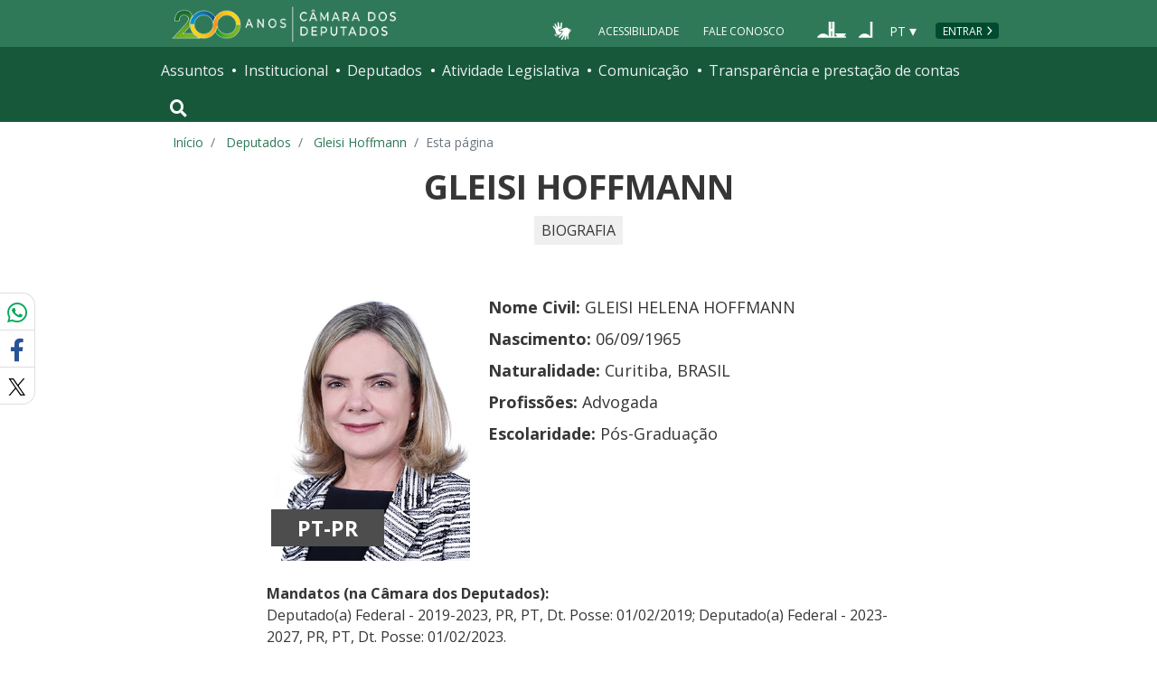

--- FILE ---
content_type: text/html; charset=utf-8
request_url: https://www.camara.leg.br/deputados/107283/biografia
body_size: 9280
content:
<!doctype html>
<!--[if lt IE 7]>      <html class="no-js lt-ie9 lt-ie8 lt-ie7" lang="pt-br"> <![endif]-->
<!--[if IE 7]>         <html class="no-js lt-ie9 lt-ie8" lang="pt-br"> <![endif]-->
<!--[if IE 8]>         <html class="no-js lt-ie9" lang="pt-br"> <![endif]-->
<!--[if gt IE 8]><!-->
<html class="no-js" lang="pt-br">
<!--<![endif]-->

<head>

  <meta charset="utf-8">
  <meta name="viewport" content="width=device-width, initial-scale=1, shrink-to-fit=no">
  <meta http-equiv="x-ua-compatible" content="ie=edge">
  <meta name="facebook-domain-verification" content="bxxobfdomarwwsu1tu7b9wv9oy0gw2" />
  
  <title>
      Biografia do(a) Deputado(a) Federal Gleisi Hoffmann - Portal da Câmara dos Deputados
  </title>
  <meta name="description" content="Página do(a) Deputado(a) Gleisi Hoffmann na Câmara dos Deputados">
  
  <meta name="msapplication-TileColor" content="#00a300">
  <meta name="msapplication-TileImage" content="https://www.camara.leg.br/tema/mstile-144x144.png">
  <meta name="theme-color" content="#009e49">
  
  
  <meta itemprop="name" content="Biografia do(a) Deputado(a) Federal Gleisi Hoffmann" />
  
  <meta itemprop="description" content="Página do(a) Deputado(a) Gleisi Hoffmann na Câmara dos Deputados" />
  
  <meta itemprop="image" content="https://www.camara.leg.br/internet/deputado/bandep/107283.jpgmaior.jpg" />
  
  <meta itemprop="url" content="https://www.camara.leg.br/deputados/107283/biografia" />
  <meta property="og:site_name" content="Portal da Câmara dos Deputados" />
  <meta property="fb:app_id" content="305358806340223" />
  
  <meta property="og:title" content="Biografia do(a) Deputado(a) Federal Gleisi Hoffmann" />
  
  <meta property="og:description" content="Página do(a) Deputado(a) Gleisi Hoffmann na Câmara dos Deputados">
  
  <meta property="og:url" content="https://www.camara.leg.br/deputados/107283/biografia" />
  
  <meta property="og:type" content="website" />
  
  <meta property="og:image:secure_url" content="https://www.camara.leg.br/internet/deputado/bandep/107283.jpgmaior.jpg" />
  
      <meta property="og:image" content="https://www.camara.leg.br/internet/deputado/bandep/107283.jpgmaior.jpg" />
  <meta name="twitter:card" content="summary" />
  
  <meta name="twitter:title" content="Biografia do(a) Deputado(a) Federal Gleisi Hoffmann" />
  
  <meta name="twitter:description" content="Página do(a) Deputado(a) Gleisi Hoffmann na Câmara dos Deputados" />
  
  <meta name="twitter:image" content="https://www.camara.leg.br/internet/deputado/bandep/107283.jpgmaior.jpg" />
  
  
  
  

  <link rel="apple-touch-icon" href="https://www.camara.leg.br/tema/apple-touch-icon.png">
  <link rel="apple-touch-icon" sizes="152x152" href="https://www.camara.leg.br/tema/apple-touch-icon-152x152.png">
  <link rel="apple-touch-icon" sizes="180x180" href="https://www.camara.leg.br/tema/apple-touch-icon-180x180.png">
  <link rel="apple-touch-icon-precomposed" href="https://www.camara.leg.br/tema/apple-touch-icon-precomposed.png">
  <link rel="apple-touch-icon-precomposed" sizes="152x152" href="https://www.camara.leg.br/tema/apple-touch-icon-152x152-precomposed.png">
  <link rel="apple-touch-icon-precomposed" sizes="180x180" href="https://www.camara.leg.br/tema/apple-touch-icon-180x180-precomposed.png">
  <link rel="icon" type="image/png" sizes="32x32" href="https://www.camara.leg.br/tema/favicon-32x32.png">
  <link rel="icon" type="image/png" sizes="16x16" href="https://www.camara.leg.br/tema/favicon-16x16.png">
  <link rel="manifest" href="https://www.camara.leg.br/tema/site.webmanifest">
  <link rel="mask-icon" href="https://www.camara.leg.br/tema/safari-pinned-tab.svg" color="#009e49">
  <link rel="stylesheet" rel="preload" as="style" href="https://www.camara.leg.br/tema/global/vendor-bundle.css">
  <link rel="stylesheet" rel="preload" as="style" href="https://www.camara.leg.br/tema/global/camara-custom.css">

        <link rel="stylesheet" href="https://www.camara.leg.br/tema/deputados/deputado.css">

  <style type="text/css">
    /* Regra geral para no-fouc */
    .js .u-no-fouc {
      visibility: hidden;
      opacity: 0
    }

    /* Elementos no-fouc que não podem ocupar espaço durante a carga da página */
    .js .u-no-fouc--no-size {
      display: none
    }
  </style>
  <script type="text/javascript">
    // Concatena a classe 'js' à tag html
    document.documentElement.className += ' js';
  </script>

</head>

<body>
  <div class="js-mmenu-container">
    <header class="l-cabecalho-portal" role="banner">
      <ul aria-label="Acesso direto" class="acesso-direto">
        <!-- Links para saltar diretamente para áreas importantes da página accesskey 2 = conteúdo e 3 = navegação -->
        <li><a class="acesso-direto__link" href="#main-content" accesskey="2">Ir ao conteúdo</a></li>
        <li><a class="acesso-direto__link" href="#main-nav" accesskey="3">Ir à navegação principal</a></li>
      </ul>
    
      <!--[if lte IE 9]>
        <p class="browserupgrade">Você está usando um navegador <strong>defasado</strong>. Por favor, <a href="https://browsehappy.com/">atualize seu navegador</a> para melhorar sua experiência e sua segurança.</p>
        <![endif]-->
    
      <div class="nav-top">
        <div class="container nav-top--container">
          <a href="https://www.camara.leg.br" class="logo-camara" accesskey="1"><span class="sr-only">Página inicial</span></a>
    
        <div class="nav-top__palacio">
    
        </div>
        
        <div class="nav-top__menu-superior">
          <ul aria-label="Ferramentas de apoio" class="links-apoio ">
              <li class="links-apoio__item links-apoio__item--acessibilidade"><a href="https://www2.camara.leg.br/acessibilidade/recursos-de-acessibilidade" accesskey="0">Acessibilidade</a></li>
              <li class="links-apoio__item links-apoio__item--faleconosco"><a href="https://www.camara.leg.br/fale-conosco" accesskey="9">Fale Conosco</a></li>
          </ul>
          <ul class="orgaos-parceiros" aria-label="Órgãos parceiros">
            <li class="orgaos-parceiros__item orgaos-parceiros__item--congresso"><a
                href="http://www.congressonacional.leg.br"><span>Congresso</span></a></li>
            <li class="orgaos-parceiros__item orgaos-parceiros__item--senado"><a
                href="http://www.senado.leg.br"><span>Senado</span></a></li>
          </ul>
    
          <div class="lista-idiomas">
              <button class="botao-idioma-topo" data-toggle="dropdown" aria-haspopup="true" aria-expanded="false" data-offset="4,0">
                  <span class="botao-idioma-topo__sigla">PT</span>
              </button>
          
              <ul class="dropdown-menu dropdown-menu-right l-lista-idiomas" aria-label="Idioma">
                  <li class="l-lista-idiomas__item">
                      <a href="https://www2.camara.leg.br/english" class="idioma-topo">
                          <span class="idioma-topo__bandeira idioma-topo__bandeira--ingles" aria-hidden="true"></span>
                          <span class="idioma-topo__nome">English</span>
                          <span class="idioma-topo__sigla">EN</span>
                      </a>
                  </li>
                  <li class="l-lista-idiomas__item">
                      <a href="https://www2.camara.leg.br/espanol" class="idioma-topo">
                          <span class="idioma-topo__bandeira idioma-topo__bandeira--espanhol" aria-hidden="true"></span>
                          <span class="idioma-topo__nome">Español</span>
                          <span class="idioma-topo__sigla">ES</span>            
                      </a>
                  </li>
              </ul>
          </div>
            <a href="https://www.camara.leg.br/login" class="btn nav-top__botao-entrar">Entrar</a>
        </div>
        </div>
      </div>
    
      <nav class="menu-global navbar navbar-expand-lg" role="navigation" aria-label="Navegação principal" id="menuglobal">
        <div class="container menu-global--container">
    
          <!-- icone menu -->
          <a href="#navbarportal" class="menu-global--btnmenu navbar-toggler"
            aria-label="Navegação principal - abrir/fechar">
            <span class="menu-global--icon"></span>
          </a>
    
          <!-- icone busca -->
          <button class="menu-global--btnsearch" type="button" data-toggle="collapse" data-target="#buscaportal"
            aria-controls="buscaportal" aria-expanded="false" aria-label="Toggle navigation">
            <span class="fa fa-search"></span>
          </button>
    
          <div class="js-mmenu u-no-fouc u-no-fouc--no-size" id="navbarportal">
            <ul aria-label="Navegação Principal" id="main-nav" class="">
                <li class="">
                  <span class="menu-global__item-temas" id="temas">Assuntos</span>
                  <ul class="" aria-labelledby="temas">
                      <li class=""><a href="https://www.camara.leg.br/assuntos/agropecuaria">Agropecuária</a></li>
                      <li class=""><a href="https://www.camara.leg.br/assuntos/cidades-e-transportes">Cidades e transportes</a></li>
                      <li class=""><a href="https://www.camara.leg.br/assuntos/ciencia-tecnologia-e-comunicacoes">Ciência, tecnologia e comunicações</a></li>
                      <li class=""><a href="https://www.camara.leg.br/assuntos/consumidor">Consumidor</a></li>
                      <li class=""><a href="https://www.camara.leg.br/assuntos/direitos-humanos">Direitos humanos</a></li>
                      <li class=""><a href="https://www.camara.leg.br/assuntos/economia">Economia</a></li>
                      <li class=""><a href="https://www.camara.leg.br/assuntos/educacao-cultura-e-esportes">Educação, cultura e esportes</a></li>
                      <li class=""><a href="https://www.camara.leg.br/assuntos/meio-ambiente-e-energia">Meio ambiente e energia</a></li>
                      <li class=""><a href="https://www.camara.leg.br/assuntos/politica-e-administracao-publica">Política e administração pública</a></li>
                      <li class=""><a href="https://www.camara.leg.br/assuntos/relacoes-exteriores">Relações exteriores</a></li>
                      <li class=""><a href="https://www.camara.leg.br/assuntos/saude">Saúde</a></li>
                      <li class=""><a href="https://www.camara.leg.br/assuntos/seguranca">Segurança</a></li>
                      <li class=""><a href="https://www.camara.leg.br/assuntos/trabalho-previdencia-e-assistencia">Trabalho, previdência e assistência</a></li>
                  </ul>
                </li>
                <li class="">
                  <span class="menu-global__item-institucional" id="institucional">Institucional</span>
                  <ul class="" aria-labelledby="institucional">
                      <li class=""><a href="https://www.camara.leg.br/agenda">Agenda</a></li>
                      <li class=""><a href="https://www2.camara.leg.br/transparencia/servicos-ao-cidadao">Serviços</a></li>
                      <li class=""><a href="https://www2.camara.leg.br/a-camara/estruturaadm/mesa/presidencia">Presidência</a></li>
                      <li class=""><a href="https://www.camara.leg.br/biblioteca-e-publicacoes/">Biblioteca e publicações</a></li>
                      <li class=""><a href="https://www.camara.leg.br/escola-da-camara/">Escola da Câmara</a></li>
                      <li class=""><a href="https://www.camara.leg.br/papel-e-estrutura/">Papel e estrutura</a></li>
                      <li class=""><a href="https://www.camara.leg.br/historia-e-arquivo/">História e arquivo</a></li>
                      <li class=""><a href="https://www2.camara.leg.br/a-camara/visiteacamara">Visite</a></li>
                  </ul>
                </li>
                <li class="">
                  <span class="menu-global__item-deputados" id="deputados">Deputados</span>
                  <ul class="" aria-labelledby="deputados">
                      <li class=""><a href="https://www.camara.leg.br/deputados/quem-sao">Quem são</a></li>
                      <li class=""><a href="https://www.camara.leg.br/deputados/liderancas-e-bancadas-partidarias">Lideranças e bancadas</a></li>
                      <li class=""><a href="https://www2.camara.leg.br/deputados/frentes-e-grupos-parlamentares">Frentes e grupos parlamentares</a></li>
                  </ul>
                </li>
                <li class="">
                  <span class="menu-global__item-atvlegislativa" id="atvlegislativa">Atividade Legislativa</span>
                  <ul class="" aria-labelledby="atvlegislativa">
                      <li class=""><a href="https://www.camara.leg.br/busca-portal/proposicoes/pesquisa-simplificada">Propostas legislativas</a></li>
                      <li class=""><a href="https://www.camara.leg.br/plenario">Plenário</a></li>
                      <li class=""><a href="https://www.camara.leg.br/comissoes">Comissões</a></li>
                      <li class=""><a href="https://www.camara.leg.br/sessoesereunioes">Sessões e reuniões</a></li>
                      <li class=""><a href="https://www2.camara.leg.br/atividade-legislativa/estudos-e-notas-tecnicas">Estudos legislativos</a></li>
                      <li class=""><a href="https://www2.camara.leg.br/atividade-legislativa/orcamento-da-uniao">Orçamento da União</a></li>
                      <li class=""><a href="https://www.camara.leg.br/legislacao">Legislação</a></li>
                      <li class=""><a href="https://www.camara.leg.br/entenda-o-processo-legislativo/">Entenda o processo legislativo</a></li>
                      <li class=""><a href="https://www2.camara.leg.br/atividade-legislativa/participe">Participe</a></li>
                  </ul>
                </li>
                <li class="">
                  <span class="menu-global__item-comunicacao" id="comunicacao">Comunicação</span>
                  <ul class="" aria-labelledby="comunicacao">
                      <li class=""><a href="https://www.camara.leg.br/noticias">Agência Câmara de Notícias</a></li>
                      <li class=""><a href="https://www.camara.leg.br/radio">Rádio Câmara</a></li>
                      <li class=""><a href="https://www.camara.leg.br/tv">TV Câmara</a></li>
                      <li class=""><a href="https://www.camara.leg.br/banco-imagens">Banco de Imagens</a></li>
                      <li class=""><a href="https://www.camara.leg.br/assessoria-de-imprensa">Assessoria de Imprensa</a></li>
                      <li class=""><a href="https://www.camara.leg.br/comprove">Comprove uma notícia</a></li>
                  </ul>
                </li>
                <li class="">
                  <span class="menu-global__item-transprestcontas" id="transprestcontas">Transparência e prestação de contas</span>
                  <ul class="" aria-labelledby="transprestcontas">
                      <li class=""><a href="https://www.camara.leg.br/transparencia/">Transparência</a></li>
                      <li class=""><a href="https://www2.camara.leg.br/transparencia/prestacao-de-contas">Prestação de contas</a></li>
                      <li class=""><a href="https://dadosabertos.camara.leg.br/">Dados abertos</a></li>
                  </ul>
                </li>
            </ul>
          </div>
    
          <div class="collapse box-search" id="buscaportal">
            <form role="search" accesskey="4" class="box-search__busca form-inline" method="get"
              action="https://www.camara.leg.br/busca-geral">
              <label for="termo-busca-geral" class="sr-only box-search__label">Pesquise no Portal da Câmara</label>
              <input class="form-control box-search__campo" type="search" name="termo" id="termo-busca-geral"
                placeholder="Buscar" aria-label="Search">
              <button class="btn sr-only box-search__botao" type="submit">Buscar</button>
              <!-- Colque aqui a estrutura de seu formulário de busca -->
            </form>
          </div>
        </div>
      </nav>
    
    </header>

    <main role="main" id="main-content">
      <!-- Os cabeçalhos devem aparecer nesta área -->
        <div class="container">
            <nav aria-label="Onde estou">
                <ol class="breadcrumb portal-breadcrumbs">
                    <li class="breadcrumb-item"><a href="/">Início</a></li>
                    <li class="breadcrumb-item">
                            <a href="https://www.camara.leg.br/deputados/quem-sao">
                        Deputados
                            </a>
                    </li>
                    <li class="breadcrumb-item">
                            <a href="https://www.camara.leg.br/deputados/107283">
                        Gleisi Hoffmann
                            </a>
                    </li>

                    <li class="breadcrumb-item active" aria-current="page">Esta página</li>
                </ol>
            </nav>
        </div>

        <div class="g-contexto-compartilhamento u-template-breadcrumbs
            
            ">
        </div>

        <div class="container container-blocos-deputado deputado-inativo">

            <section class="secao-conteudo">
                <div class="container container--pagina-interna">
                    <section class="identificacao-deputado" id="identificacao">
                        <div class="l-identificacao-row">
                            <div class="l-identificacao-foto">
                                <div class="foto-deputado">
                                    <img src="https://www.camara.leg.br/internet/deputado/bandep/107283.jpgmaior.jpg"
                                        onerror="this.src='https://www.camara.leg.br/tema/assets/images/foto-deputado-sem-foto-peq.png'" class="foto-deputado__imagem"
                                        alt="Foto do(a) deputado(a) Gleisi Hoffmann">
                                    <span class="foto-deputado__partido-estado">PT-PR</span>
                                </div>
                            </div>
                    
                            <div class="l-identificacao-nome">
                                    <h2 class="nome-deputado" id="nomedeputado">Gleisi Hoffmann</h2>
                            </div>
                    
                            <div class="l-identificacao-cargo">
                                <span class="cargo-periodo">Biografia</span>
                            </div>
                    
                            <div class="l-identificacao-info">
                                <ul class="informacoes-deputado" aria-labelledby="nomedeputado">
                                    <li><span>Nome Civil:</span> GLEISI HELENA HOFFMANN</li>
                                    <li><span>Nascimento:</span> 06/09/1965</li>
                                    
                                    <li><span>Naturalidade:</span> Curitiba, BRASIL</li>
                                    <li><span>Profissões:</span> Advogada</li>
                                    
                                    <li><span>Escolaridade:</span> Pós-Graduação</li>
                                </ul>
                            </div>
                        </div>
                    </section>                    <section class="biografia-detalhes-deputado">
                        <br/>
                            <strong>Mandatos (na Câmara dos Deputados):</strong>
                            <p> Deputado(a) Federal - 2019-2023, PR, PT, Dt. Posse: 01/02/2019; Deputado(a) Federal - 2023-2027, PR, PT, Dt. Posse: 01/02/2023.</p>
                    
                        <div class="bioOutros" tal:condition="python: dados['MOSTRAPROPOSICOES'] == 'S'">
                            <p>
                                <a href='https://www.camara.leg.br/busca-portal?contextoBusca=BuscaProposicoes&pagina=1&order=data&abaEspecifica=true&q=autores.ideCadastro%3A 107283'
                                title="Proposições de Autoria do Deputado">
                                <strong>Proposições de Autoria do Deputado</strong>
                                </a>
                            </p>
                            <p>
                                <a href="https://www.camara.leg.br/busca-portal?contextoBusca=BuscaProposicoes&pagina=1&order=data&abaEspecifica=true&q=autores.ideCadastro%3A 107283%20AND%20estados.descricao%3A%22Transformado%20em%20Norma%20Jur%C3%ADdica%22"
                                title="Proposições de Autoria do Deputado Transformadas em Norma Jurídica">
                                <strong>Proposições de Autoria do Deputado Transformadas em Norma Jurídica</strong>
                                </a>
                            </p>
                            <p>
                                <a href='https://www.camara.leg.br/busca-portal?contextoBusca=BuscaProposicoes&pagina=1&order=data&abaEspecifica=true&q=relatores.ideCadastro%3A107283'
                                title="Proposições Relatadas">
                                <strong>Proposições Relatadas pelo Deputado</strong>
                                </a>
                            </p>
                            <p>
                                <a href="https://www.camara.leg.br/busca-portal?contextoBusca=BuscaProposicoes&pagina=1&order=data&abaEspecifica=true&q=relatores.ideCadastro%3A 107283%20AND%20estados.descricao%3A%22Transformado%20em%20Norma%20Jur%C3%ADdica%22"
                                title="Proposições Relatadas Transformadas em Norma Jurídica">
                                <strong>Proposições Relatadas Transformadas em Norma Jurídica</strong>
                                </a>
                            </p>
                        </div>
                    
                    
                    
                            <strong>Licenças:</strong>
                            <p>Licenciou-se do mandato de Deputado(a) Federal, na Legislatura 2023-2027, para assumir o cargo de Ministra da Estado Chefe da Secretaria de Relações Institucionais da Presidência da República, a partir de 10 de Março de 2025. </p>
                    
                    
                    
                    
                    
                            <strong>Atividades Partidárias:</strong>
                            <p>Vice-Líder, PT, 14/02/2019 - 14/02/2019; Vice-Líder, PT, 27/02/2019 - 27/02/2019; Vice-Líder, PT, 19/03/2019 - 19/03/2019; Vice-Líder, PT, 04/04/2019 - 04/04/2019; Vice-Líder, PT, 09/04/2019 - 09/04/2019; Vice-Líder, PT, 16/04/2019 - 16/04/2019; Vice-Líder, PT, 17/04/2019 - 17/04/2019; Vice-Líder, PT, 23/04/2019 - 23/04/2019; Vice-Líder, PT, 28/05/2019 - 28/05/2019; Vice-Líder, PT, 12/06/2019 - 12/06/2019; Vice-Líder, PT, 13/06/2019 - 13/06/2019; Vice-Líder, Minoria na CD, 10/07/2019 - 10/07/2019; Vice-Líder, PT, 07/08/2019 - 07/08/2019; Vice-Líder, PT, 01/10/2019 - 01/10/2019; Vice-Líder, PT, 19/11/2019 - 19/11/2019; Vice-Líder, PT, 04/12/2019 - 04/12/2019; Vice-Líder, PT, 05/02/2020 - 05/02/2020; Vice-Líder, PT, 17/02/2020 - 17/02/2020; Vice-Líder, PT, 26/03/2020 - 01/02/2021; Vice-Líder, PT, 01/02/2021 - 12/05/2021; Vice-Líder, PT, 13/05/2021 - 16/06/2021; Vice-Líder, Minoria na CD, 19/05/2021 - 19/05/2021; Vice-Líder, PT, 16/06/2021 - 17/06/2021; Vice-Líder, PT, 17/06/2021 - 17/08/2021; Vice-Líder, PT, 17/08/2021 - 18/08/2021; Vice-Líder, PT, 18/08/2021 - 19/08/2021; Vice-Líder, PT, 23/08/2021 - 24/11/2021; Vice-Líder, PT, 24/11/2021 - 08/06/2022; Vice-Líder, PT, 09/06/2022 - 29/11/2022; Vice-Líder, PT, 29/11/2022 - 30/11/2022; Vice-Líder, PT, 01/12/2022 - 07/12/2022; Vice-Líder, PT, 07/12/2022 - 31/01/2023; Vice-Líder, Federação Brasil da Esperança - Fe Brasil, 25/04/2023 - 25/04/2023; Vice-Líder, Federação Brasil da Esperança - Fe Brasil, 26/04/2023 - 26/04/2023; Vice-Líder, Federação Brasil da Esperança - Fe Brasil, 02/05/2023 - 02/05/2023; Vice-Líder, Federação Brasil da Esperança - Fe Brasil, 03/05/2023 - 03/05/2023; Vice-Líder, Federação Brasil da Esperança - Fe Brasil, 03/05/2023 - 10/05/2023; Vice-Líder, Federação Brasil da Esperança - Fe Brasil, 16/05/2023 - 16/05/2023; Vice-Líder, Federação Brasil da Esperança - Fe Brasil, 23/05/2023 - 23/05/2023; Vice-Líder, Federação Brasil da Esperança - Fe Brasil, 30/05/2023 - 30/05/2023; Vice-Líder, Maioria na CD, 30/05/2023 - 15/05/2024; Vice-Líder, Federação Brasil da Esperança - Fe Brasil, 05/09/2023 - 05/09/2023; Vice-Líder, Federação Brasil da Esperança - Fe Brasil, 14/09/2023 - 15/09/2023; Vice-Líder, Federação Brasil da Esperança - Fe Brasil, 20/09/2023 - 26/09/2023; Vice-Líder, Federação Brasil da Esperança - Fe Brasil, 11/06/2024 - 11/06/2024; Vice-Líder, Federação Brasil da Esperança - Fe Brasil, 18/12/2024 - 01/02/2025.</p>
                    
                            <strong>Atividades Parlamentares:</strong>
                            <p> <br />CÂMARA DOS DEPUTADOS - 57ª Legislatura: <br /> <br />SECRETARIA: <br />SECRETARIA DA MULHER: Titular, 04/05/2023 - 10/03/2025,  <br />COMISSÃO PERMANENTE: <br />Comissão de Finanças e Tributação - CFT: Suplente, 15/03/2023 - 04/02/2024, Comissão de Constituição e Justiça e de Cidadania - CCJC: Suplente, 29/03/2023 - 19/10/2023, 06/03/2024 - 10/09/2024, Comissão de Finanças e Tributação - CFT: Suplente, 06/03/2024 - 31/01/2025, Comissão de Constituição e Justiça e de Cidadania - CCJC: Suplente, 11/09/2024 - 31/01/2025,  <br />COMISSÃO ESPECIAL: <br />PEC 009/23 - Cota Mínima de Recursos dos Partidos: Suplente, 14/09/2023 - 07/02/2024, 07/02/2024 - 22/08/2024,  <br />COMISSÃO PARLAMENTAR DE INQUÉRITO: <br />CPI - Movimento dos Trabalhadores sem Terra (MST): Suplente, 17/05/2023 - 11/07/2023, 13/07/2023 - 26/09/2023,  <br /> <br />CÂMARA DOS DEPUTADOS - 56ª Legislatura: <br /> <br />SECRETARIA: <br />SECRETARIA DA MULHER: Titular, 02/05/2022 - 20/06/2022, 20/06/2022 - 31/01/2023,  <br />COMISSÃO PERMANENTE: <br />Comissão de Constituição e Justiça e de Cidadania - CCJC: Suplente, 17/04/2019 - 17/04/2019, 23/04/2019 - 15/05/2019, Comissão de Finanças e Tributação - CFT: Suplente, 10/03/2021 - 02/02/2022, Comissão de Constituição e Justiça e de Cidadania - CCJC: Suplente, 27/04/2022 - 31/01/2023, Comissão de Finanças e Tributação - CFT: Suplente, 27/04/2022 - 31/01/2023, Titular, 13/03/2019 - 09/04/2019, Comissão de Defesa dos Direitos da Mulher - CMULHER: Titular, 13/03/2019 - 03/02/2020, Comissão de Constituição e Justiça e de Cidadania - CCJC: Titular, 09/04/2019 - 10/04/2019, Comissão de Finanças e Tributação - CFT: Titular, 10/04/2019 - 03/02/2020, Comissão de Constituição e Justiça e de Cidadania - CCJC: Titular, 10/03/2021 - 02/02/2022,  <br />COMISSÃO ESPECIAL: <br />PEC 006/19 - Previdência Social: Titular, 24/04/2019 - 08/08/2019, PEC 125/11 - Veda Eleições Próximas a Feriados: Titular, 03/05/2021 - 17/08/2021, PEC 018/21 - Aplicação Recursos Candidatura Feminina: Titular, 14/12/2021 - 30/03/2022,  <br />COMISSÃO EXTERNA: <br />Eleições na Venezuela: Titular, 23/11/2020 - 07/12/2020. <br /></p>
                    
                            <strong>Mandatos Externos:</strong>
                            <p>Senador(a), PR, Partido: PT, Período: 2011 a 2018.</p>
                    
                            <strong>Atividades Profissionais e Cargos Públicos:</strong>
                            <p>Secretária Executiva de Gestão Financeira, Governo do Estado, Campo Grande, MS, 2000 - 2000; Secretária Estadual , Secretaria Extraordinária de Reestruturação e Ajuste, Campo Grande, MS, 2001 - 2001; Secretária Municipal de Gestão Pública, Prefeitura Municipal, Londrina, PR, 2001 - 2001; Diretora Financeira, Itaipu Binacional, Curitiba, PR, 2003 - 2003; Ministra Chefe da Casa Civil, Presidência da República, Brasília, DF, 2011 - 2011; Ministra de Estado, Secretaria das Relações Institucionais, Brasília, DF, 2025.</p>
                    
                    
                        <strong>Estudos e Cursos Diversos:</strong>
                        <p>Bacharel em Direito, Faculdade de Direito de Curitiba, Curitiba, PR, 1988 - 1992; Orçamento Público, Associação Brasileira de Orçamento Público, Curitiba, PR, 1997 - 1997; MBA em Gestão de Organizações Públicas, Universidade Federal de Mato Grosso do Sul - UFMS, Campo Grande, MS, 1999 - 2002; Finanças Públicas e Programação Financeira, Instituto do Fundo Monetário Internacional, Brasília, DF, 2000 - 2000.</p>
                    
                    
                    </section>                </div>
            </section>
        </div>

    </main>


    <div class="user-feedback">
    
        <div class="user-feedback__trigger">
            <a class="button button--normal-case" href="#user-feedback-form" data-toggle="modal">
                <span class="btn__icon icon-loadspeaker" aria-hidden="true"></span>
                comunicar erro ou fazer sugestão
            </a>
        </div>
        <div class="user-feedback__modal">
            <div id="user-feedback-form" class="modal fade" tabindex="-1" role="dialog" aria-hidden="true" aria-labelledby="user-feedback-form-heading">
                <div class="modal-dialog modal-user-feedback__dialog" role="document">
                    <div class="modal-content modal-user-feedback__content">
    
                        <div class="modal-header modal-user-feedback__header">
                            <h2 id="user-feedback-form-heading" class="modal-user-feedback__heading">Comunicar erro ou fazer sugestão</h2>
                            <button type="button" class="close modal-user-feedback__close" data-dismiss="modal" aria-label="Fechar">
                                <span aria-hidden="true">&times;</span>
                            </button>
                        </div>
    
                        <div class="modal-body modal-user-feedback__body">
                            <p>
                                Use esse formulário para comunicar erros ou fazer sugestões sobre o novo portal da Câmara dos Deputados.
                                Para qualquer outro assunto, utilize o <a href="http://camara.custhelp.com/">Fale Conosco</a>.
                            </p>
                            <div id="mensagemErroFeedback" class="alert alert-danger alert-dismissible" style="display: none;" role="alert">
                                <span id="textoMensagemErroFeedback">Mensagem</span>
                                <button type="button" class="close" data-dismiss="alert" aria-label="Close">
                                    <span aria-hidden="true">&times;</span>
                                </button>
                            </div>
                            <form id="feedback">
                                <div class="form-group">
                                    <label for="feedbackEmail">Seu e-mail</label>
                                    <input type="email" class="form-control" id="feedbackEmail" placeholder="Informe seu endereço de e-mail" required="required">
                                </div>
                                <div class="form-group">
                                    <label for="feedbackContent">Descrição do erro ou sugestão (máximo de 500 caracteres).</label>
                                    <textarea rows="6" class="form-control" id="feedbackContent" required="required" maxlength="500"></textarea>
                                </div>
                                <button id="btnEnviarSugestaoOuErro" type="submit" class="button">Enviar</button>
                                <button type="reset" class="button button--secondary" data-dismiss="modal">Cancelar</button>
                            </form>
    
                        </div>
                    </div>
                </div>
            </div>
        </div>
        
            <div class="user-feedback__modal user-feedback__modal--finish">
                <div id="user-feedback-finish" class="modal fade" tabindex="-1" role="dialog" aria-hidden="true" aria-labelledby="user-feedback-finish-heading">
                    <div class="modal-dialog modal-user-feedback__dialog" role="document">
                        <div class="modal-content modal-user-feedback__content">
        
                            <div class="modal-header modal-user-feedback__header">
                                <span id="user-feedback-finish-heading" class="modal-user-feedback__heading">Mensagem enviada</span>
                                <button type="button" class="close modal-user-feedback__close" data-dismiss="modal" aria-label="Fechar">
                                    <span aria-hidden="true">&times;</span>
                                </button>
                            </div>
        
                            <div class="modal-body modal-user-feedback__body">
                                <p>Sua mensagem foi enviada.</p>
                                <button type="button" class="button" data-dismiss="modal">Fechar</button>
        
                            </div>
                        </div>
                    </div>
                </div>
            </div>
        
    </div><footer role="contentinfo" class="rodape-portal">
    
        <!-- Coloque aqui o endereço e demais informações de assinatura -->
        <address class="rodape-portal-info">
            <div class="container">
    
                <div class="rodape-portal-info__nome">
                    <p>
                        <strong id="legislaturaRodape"></strong>
                    </p>
                </div>
    
                <div class="l-rodape-info">
                    <div class="l-rodape-info__local rodape-portal-info__texto">
                        <span class="rodape-info">Câmara dos Deputados - Palácio do Congresso Nacional - Praça dos Três
                            Poderes</span>
                        <span class="rodape-info">Brasília - DF - Brasil - CEP 70160-900</span>
                        <span class="rodape-info"><span class="rodape-info__destaque">CNPJ:</span> 00.530.352/0001-59</span>
                    </div>
    
                    <div class="l-rodape-info__telefones rodape-portal-info__texto">
                        <ul class="list-unstyled" aria-label="Número para contato e horário de atendimento">
                            <li><span class="rodape-info__destaque">Disque-Câmara:</span>
                                <a href="tel:0800-0-619-619">0800-0-619-619</a>, das 8h às 20h
                            </li>
                            <li><span class="rodape-info__destaque">Atendimento por WhatsApp:</span>
                                <a href="https://wa.me//556132160000?text">(61) 3216-0000</a>, das 8h às 19h
                            </li>
                            <li><span class="rodape-info__destaque">Atendimento presencial:</span> das 9h às 19h</li>
                        </ul>
                    </div>
                </div>
    
            </div>
        </address>
        <!-- Coloque aqui a lista de redes sociais da Câmara -->
        <div class="rodape-portal-links rodape-portal-links--redes-sociais">
            <div class="container">
                <ul class="rodape-portal-links__lista" aria-label="Câmara nas redes sociais">
                    <li class="rodape-portal-links__item">
                        <a href="https://whatsapp.com/channel/0029Va2fexI3gvWgfMs6Fv31" class="rodape-portal-links__link">
                            <span class="g-social-icon-outline g-social-icon-outline--whatsapp" aria-hidden="true"></span>
                            <span class="sr-only">Whatsapp</span>
                        </a>
                    </li>
    
                    <li class="rodape-portal-links__item">
                        <a href="https://t.me/CamaradosDeputados" class="rodape-portal-links__link">
                            <span class="g-social-icon-outline g-social-icon-outline--telegram" aria-hidden="true"></span>
                            <span class="sr-only">Telegram</span>
                        </a>
                    </li>
    
                    <li class="rodape-portal-links__item">
                        <a href="https://www.facebook.com/camaradeputados" class="rodape-portal-links__link">
                            <span class="g-social-icon-outline g-social-icon-outline--facebook" aria-hidden="true"></span>
                            <span class="sr-only">Facebook</span>
                        </a>
                    </li>
    
                    <li class="rodape-portal-links__item">
                        <a href="https://twitter.com/camaradeputados" class="rodape-portal-links__link">
                            <span class="g-social-icon-outline g-social-icon-outline--twitter" aria-hidden="true"></span>
                            <span class="sr-only">X</span>
                        </a>
                    </li>
    
                    <li class="rodape-portal-links__item">
                        <a href="https://www.youtube.com/channel/UC-ZkSRh-7UEuwXJQ9UMCFJA"
                            class="rodape-portal-links__link">
                            <span class="g-social-icon-outline g-social-icon-outline--youtube" aria-hidden="true"></span>
                            <span class="sr-only">Youtube</span>
                        </a>
                    </li>
    
                    <li class="rodape-portal-links__item">
                        <a href="https://tiktok.com/@camaradosdeputados" class="rodape-portal-links__link">
                            <span class="g-social-icon-outline g-social-icon-outline--tiktok" aria-hidden="true"></span>
                            <span class="sr-only">Tiktok</span>
                        </a>
                    </li>
    
                    <li class="rodape-portal-links__item">
                        <a href="https://www.instagram.com/camaradosdeputados" class="rodape-portal-links__link">
                            <span class="g-social-icon-outline g-social-icon-outline--instagram" aria-hidden="true"></span>
                            <span class="sr-only">Instagram</span>
                        </a>
                    </li>
                </ul>
            </div>
        </div>
        <!-- Coloque aqui a lista de links de apoio do rodapé -->
        <div class="rodape-portal-links rodape-portal-links--apoio">
            <div class="container">
                <ul class="rodape-portal-links__lista" aria-label="Links de apoio">
                    <li class="rodape-portal-links__item">
                        <a href="https://www2.camara.leg.br/sobre-o-portal" class="rodape-portal-links__link">Sobre o
                            Portal</a>
                    </li>
    
                    <li class="rodape-portal-links__item">
                        <a href="https://www2.camara.leg.br/termo-de-uso-e-politica-de-privacidade"
                            class="rodape-portal-links__link">Termos de Uso</a>
                    </li>
    
                    <li class="rodape-portal-links__item">
                        <a href="https://www2.camara.leg.br/aplicativos/" class="rodape-portal-links__link">Aplicativos</a>
                    </li>
    
                    <li class="rodape-portal-links__item">
                        <a href="https://www.camara.leg.br/extranet" class="rodape-portal-links__link">Extranet</a>
                    </li>
                </ul>
            </div>
        </div>
    </footer>
    
    <script>
        //Google Tag Manager
        (function (w, d, s, l, i) {
            w[l] = w[l] || []; w[l].push({
                'gtm.start':
                    new Date().getTime(), event: 'gtm.js'
            }); var f = d.getElementsByTagName(s)[0],
                j = d.createElement(s), dl = l != 'dataLayer' ? '&l=' + l : ''; j.async = true; j.src =
                    'https://www.googletagmanager.com/gtm.js?id=' + i + dl; f.parentNode.insertBefore(j, f);
        })(window, document, 'script', 'dataLayer', 'GTM-T3NRZN7V');
        //End Google Tag Manager
    
        function numeroLegislatura(data) {
            data.setDate(data.getDate() - 31);
            return Math.floor((data.getFullYear() - 1795) / 4);
        }
    
        function numeroSessaoLegislativa(data) {
            data.setDate(data.getDate() - 1);
            return ((data.getFullYear() - 1795) % 4) + 1;
        }
    
        const hoje = new Date();
        document.getElementById("legislaturaRodape").innerHTML = `${numeroLegislatura(hoje)}ª Legislatura - ${numeroSessaoLegislativa(hoje)}ª Sessão Legislativa Ordinária`
    
    </script>
    
    <script src="https://www.camara.leg.br/tema/global/vendor-bundle.js"></script>
    <script src="https://www.camara.leg.br/tema/global/camara-bundle.js"></script>

    <script>
      /*
       * Tratamento do problema do Flash Of Unstyled Content - FOUC
       * Usa uma função imediatamente invocada para não poluir o namespace global.
       * Há muito javascript aqui sem jQuery; tem que ser assim para maior robustez na solução.
       * É preciso ter o cuidado de escrever código o mais compatível possível.
       */
      (function () {

        var isJQueryLoaded;

        // Remove a classe informada de todos os elementos que a possuam
        function removeClass(className) {

          var elements,
            test;

          // Cria uma expressão regular usando o nome da classe
          test = new RegExp('(?:^|\\s)' + className + '(?!\\S)', 'g');
          // Obtém uma HTMLCollection (live) com os elementos que possuem a classe
          elements = document.getElementsByClassName(className);
          // Enquanto houver elementos na coleção, remove a classe
          while (elements.length > 0) {
            elements[0].className = elements[0].className.replace(test, '');
          }
        }

        // Teste para ver se o jQuery pôde ser carregado.
        try {
          // Se $ tiver sido definido, avalia como true.
          // Se não tiver sido definido, provoca uma exceção.
          isJQueryLoaded = ($ !== undefined);
        } catch (e) {
          isJQueryLoaded = false;
        }

        if (isJQueryLoaded) {
          // Se o jQuery tiver sido carregado, remove as classes no-fouc quando no document.ready
          $(function () {
            $('.u-no-fouc').removeClass('u-no-fouc u-no-fouc--no-size');
          });
        } else {
          // Se o jQuery não tiver sido carregado,
          // não espera mais nada e remove as classes no-fouc imediatamente.
          // Aqui, sem depender de qualquer biblioteca externa.
          removeClass('u-no-fouc');
          removeClass('u-no-fouc--no-size');
        }
      })();
    </script>
  </div>
  <script defer src="https://vlibras.gov.br/app/vlibras-plugin.js"></script>
  <script defer src="https://www.camara.leg.br/tema/assets/vlibras-init.js"></script></body>

</html>

--- FILE ---
content_type: text/css; charset=UTF-8
request_url: https://www.camara.leg.br/tema/deputados/deputado.css
body_size: 7560
content:
.veja-mais{text-align:right}@media (min-width:992px){.deputado-inativo{margin:auto;max-width:740px}}.container-blocos-deputado{display:flex;flex-direction:column;margin-top:1rem;padding-left:0;padding-right:0}.sem-conteudo-lateral{justify-content:center!important;margin-top:2.5rem}.sem-conteudo-lateral .l-grid__item:last-child{display:none}.container--flex-deputado{display:flex;flex-direction:column}.atividades-deputado{order:1}.atividades-deputado .titulo-secao{padding-top:0}.atuacao-deputado{order:2}.cargos-deputado{order:3}.emendas-deputado{order:4}.noticias-deputado{order:5}.gastos-deputado{order:6}.recursos-deputado{order:7}.outros-itens-deputado{order:8}@media (min-width:1350px){.l-grid__item--coluna-direita{padding-left:1.604375rem}}.l-grid__item--coluna-esquerda{margin-top:2.5rem}@media (min-width:1350px){.l-grid__item--coluna-esquerda{margin-top:2.5rem;padding-right:7rem}}.titulo-interno{border-top:2px solid #d6d6d6;font-size:1.25rem;font-weight:700;line-height:1.5;margin-bottom:2rem;margin-top:3rem;padding-top:3rem;text-transform:uppercase}@media (min-width:768px){.titulo-interno{font-size:1.4375rem}}.titulo-interno .titulo-interno__ano{background-color:#f7ce03;color:#363536;padding:0 .5rem}.titulo-interno__atuacao{margin-top:1.5rem;padding-top:1.5rem}@media (min-width:768px){.titulo-interno__atuacao{margin-top:1.5rem}}.titulo-interno__cargos{border-top:1px solid #d6d6d6;margin-top:0;padding-bottom:1rem;padding-top:1.5rem}@media (min-width:768px){.titulo-interno__cargos{margin-top:0;padding-top:1.5rem}}.titulo-interno__emendas{margin-top:0;padding-top:1.5rem}@media (min-width:768px){.titulo-interno__emendas{margin-bottom:1.5rem;margin-top:0}}.titulo-interno__gastos{border-top:1px solid #d6d6d6;margin-top:1.5rem;padding-top:1.5rem}@media (min-width:768px){.l-identificacao-row{display:flex;flex-wrap:wrap;margin:0}.l-identificacao-cargo,.l-identificacao-foto,.l-identificacao-info,.l-identificacao-links,.l-identificacao-nome{min-height:1px;padding-left:15px;padding-right:15px;position:relative;width:100%}.l-identificacao-foto{flex:0 0 33.33333%;margin-top:2rem;max-width:33.33333%}}@media (min-width:768px) and (min-width:992px){.l-identificacao-foto{margin-top:0}}@media (min-width:768px){.l-identificacao-cargo{padding-left:0;padding-right:0}.l-identificacao-info{flex:0 0 66.66667%;margin-top:2rem;max-width:66.66667%}}@media (min-width:768px) and (min-width:768px){.l-identificacao-info{margin-top:1rem}}@media (min-width:768px) and (min-width:992px){.l-identificacao-info{margin-top:0;padding:0}}@media (min-width:768px){.deputado-foto-grande .l-identificacao-foto,.deputado-foto-grande .l-identificacao-info{flex:0 0 100%;max-width:100%}.l-identificacao-bloco{margin-bottom:2rem;min-height:1px;padding:1rem 1rem 2.5rem;position:relative;width:100%}}@media (min-width:992px){.l-identificacao-bloco{padding-top:2.5rem}.l-grid__item--info-links{align-content:space-between;display:flex;flex-wrap:wrap}}.l-identificacao-cargo{text-align:center}@media (min-width:768px){.deputado-inativo .l-identificacao-nome{order:1}.deputado-inativo .l-identificacao-cargo{order:2}.deputado-inativo .l-identificacao-foto{order:3}.deputado-inativo .l-identificacao-info{order:4}.deputado-inativo .l-identificacao-links{order:5}}.foto-deputado{display:inline-block;left:50%;margin:2rem 0 0;position:relative;transform:translateX(-50%)}@media (min-width:768px){.foto-deputado{margin:0}}.deputado-foto-grande .foto-deputado{display:block;height:50vw;left:0;margin-left:-15px;margin-right:-15px;overflow:hidden;right:0;transform:none}@media (min-width:576px){.deputado-foto-grande .foto-deputado{height:270px}}@media (min-width:768px){.deputado-foto-grande .foto-deputado{height:345px}}@media (min-width:992px){.deputado-foto-grande .foto-deputado{height:225px}}@media (min-width:1350px){.deputado-foto-grande .foto-deputado{height:312px}}.foto-deputado__imagem{height:294px;width:220px}.deputado-foto-grande .foto-deputado__imagem{height:auto;width:100%}.foto-deputado__partido-estado{background-color:#4d4d4d;bottom:1rem;color:#fff;font-weight:700;left:0;padding:.5rem 1rem;position:absolute}@media (min-width:768px){.foto-deputado__partido-estado{font-size:1.4375rem;padding:.2rem 1.8rem}}@media (min-width:576px){.deputado-foto-grande .foto-deputado__partido-estado{left:0}}@media (min-width:768px){.deputado-foto-grande .foto-deputado__partido-estado{font-size:1.875rem}}.autodeclaracao{background-color:#fff;background-image:url(/tema/assets/images/icone-quote.png);background-position:.8rem .5rem;background-repeat:no-repeat;background-size:1.5rem;line-height:1.4;margin:0 -15px;padding:1rem 1rem 1rem 3rem;position:relative}.autodeclaracao:before{border-bottom:20px solid #fff;border-left:20px solid transparent;border-right:20px solid transparent;content:"";height:0;position:absolute;right:5%;top:-19px;width:0}@media (min-width:768px){.autodeclaracao{background-size:auto;font-size:1rem;padding:1rem 1rem 1rem 3.5rem}}@media (min-width:992px){.autodeclaracao{font-size:1.125rem}}.nome-deputado{font-size:1.625rem;font-weight:700;padding:1rem 0 0;text-align:center;text-transform:uppercase}@media (min-width:768px){.nome-deputado{font-size:2.375rem!important;margin-bottom:.625rem;margin-top:1.125rem}}@media (min-width:992px){.nome-deputado{margin-top:0;padding:0}}.cargo-periodo{background-color:#efefef;color:#363636;display:inline-block;font-size:1rem;font-weight:400;line-height:1.4;margin:0 0 1.25rem;padding:.1875rem 2rem;text-transform:uppercase}@media (min-width:768px){.cargo-periodo{font-size:1rem;margin-bottom:1.5rem;padding:.3125rem .5rem;position:relative}}.cargo-periodo__anos{display:block}@media (min-width:768px){.cargo-periodo__anos{display:inline}}.informacoes-deputado{list-style:none;margin:0;padding:1rem 0}@media (min-width:992px){.informacoes-deputado{font-size:1.125rem;padding:0}}@media (min-width:1350px){.informacoes-deputado{line-height:1.35}}.informacoes-deputado li{margin-bottom:.5rem}.informacoes-deputado__inline{display:inline-block}.informacoes-deputado__separador{color:#bdbdbd;margin-left:.3rem;margin-right:.3rem}.informacoes-deputado span{font-weight:700;margin-top:.5rem}@media (min-width:768px){.informacoes-deputado span{display:inline}.informacoes-deputado .biografia-link{margin-top:1rem}}.informacoes-deputado a span{font-weight:600}.container--margin-bottom{margin-bottom:2.5rem}@media (min-width:768px){.l-deputado-links{display:flex;flex-wrap:wrap;margin-left:-15px;margin-right:-15px}.l-deputado-links li{flex:0 0 33.33333%;max-width:33.33333%;min-height:1px;padding-left:15px;padding-right:15px;position:relative;width:100%}.l-deputado-links--com-dois li{flex:0 0 50%;max-width:50%}.l-deputado-links--com-quatro li{flex:0 0 25%;max-width:25%}}.l-deputado-links .deputado-inativo .deputado-links li{flex:0 0 33.33333%;max-width:33.33333%;min-height:1px;padding-left:15px;padding-right:15px;position:relative;width:100%}@media (min-width:992px){.l-deputado-links li{padding-left:.75rem;padding-right:.75rem}}.deputado-links{background-color:#fff;border-bottom:1.5rem solid #f5f5f5;justify-content:center;list-style:none;margin:0 -15px;padding:0}@media (min-width:768px){.deputado-links{background-color:transparent;border-bottom:1px solid #d6d6d6;border-top:1px solid #d6d6d6;margin-top:1rem}}@media (min-width:992px){.deputado-links{margin-top:.65rem}}@media (min-width:1350px){.deputado-links{margin-top:2rem}}.deputado-links a{align-items:center;border-top:1px solid #f0f0f0;display:block;font-weight:600;line-height:1;padding:1rem .5rem}@media (min-width:768px){.deputado-links a{border-top:none;display:flex;flex-direction:column;padding:1rem 0;text-align:center}}@media (min-width:1350px){.deputado-links a{padding:1.15rem 0}}.deputado-links a:hover .deputado-links__icone-container{filter:brightness(85%)}@media (min-width:768px){.deputado-links .deputado-links__icone-container{display:block;padding:.5rem}}.deputado-links .icon-fa{margin-right:.5rem}@media (min-width:768px){.deputado-links .icon-fa{margin-right:0}}.deputado-links .deputado-links__texto-container{display:inline-block;font-size:1rem;max-width:75%}@media (min-width:768px){.deputado-links .deputado-links__texto-container{text-align:center}}@media (min-width:992px){.deputado-links .deputado-links__texto-container{line-height:1.4;max-width:100%}}@media (min-width:1350px){.deputado-links .deputado-links__texto-container{font-size:1.125rem}}.deputado-inativo .deputado-links a{flex-direction:row;text-align:inherit}.deputado-inativo .deputado-links__quebra-texto{display:inline}@media (min-width:768px){.deputado-inativo .l-identificacao-foto{margin-top:2rem}.deputado-inativo .l-identificacao-info{margin-top:2rem;padding-left:.9375rem;padding-right:.9375rem}.deputado-links__quebra-texto{display:block}.l-deputado-links--com-dois a{flex-direction:row}.l-deputado-links--com-dois a .deputado-links__texto-container{max-width:75%;text-align:left}}.l-deputado-links--com-dois .deputado-links__icone-container{display:inline-block}.l-deputado-links--com-dois .deputado-links__quebra-texto{display:inline}.container--midia{padding-bottom:2rem}@media (min-width:768px){.container--reuniao-ao-vivo{width:820px}}.rodape-transmissoes{padding-top:.5rem}.rodape-transmissoes__comissao{font-weight:600;text-transform:uppercase}.rodape-transmissoes__comissao:before{background-color:red;border-radius:1rem;content:"";display:inline-block;height:.7rem;margin-right:.5em;width:.7rem}.cargos-deputado{margin-bottom:0}@media (min-width:992px){.cargos-deputado{margin-bottom:0}.cargos-deputado .veja-mais{margin-bottom:1rem}}.cargos-deputado .titulo-interno{margin-bottom:0}.cargos-deputado__agrupador{border-bottom:2px solid #d6d6d6;padding-bottom:1rem}@media (min-width:992px){.cargos-deputado__agrupador{margin-top:0;padding-bottom:0}}.cargos-deputado__agrupador:last-of-type{border-bottom:none;padding-bottom:1rem}@media (min-width:992px){.cargos-deputado__agrupador:last-of-type{padding-bottom:0}}.cargos-deputado__agrupador-todos{border-bottom:2px solid #d6d6d6;margin-bottom:1rem;padding-bottom:1rem}@media (min-width:992px){.cargos-deputado__agrupador-todos{margin-top:0;padding-bottom:0}}.cargos-deputado__agrupador-todos:last-of-type{border-bottom:none;padding-bottom:1rem}@media (min-width:992px){.cargos-deputado__agrupador-todos:last-of-type{padding-bottom:0}.titulo-interno+.cargos-deputado__agrupador{margin-top:0}.titulo-interno+.cargos-deputado__agrupador:nth-last-child(n+3){border-bottom:1px solid #d6d6d6}}.cargos-deputado-container{list-style:none;margin:0;padding:0}@media (min-width:768px){.cargos-deputado-container{margin-bottom:0}}.titulo-cargos-deputado{font-size:1.125rem;font-weight:700;margin-top:1.5rem}@media (min-width:768px){.titulo-cargos-deputado__grupos-parlamentares{border-top:1px solid #d6d6d6;margin-top:0;padding-top:1.5rem}}.titulo-cargos-deputado-todos{font-size:1.125rem;font-weight:700}@media (min-width:768px){.titulo-cargos-deputado-todos__grupos-parlamentares{border-top:1px solid #d6d6d6;margin-top:0;padding-top:1.5rem}}.cargos-deputado__cargo,.cargos-deputado__grupo{background-color:#badbea;display:inline-block;font-size:1.125rem;font-weight:700;margin:.4375rem 0 .5rem -15px;min-width:6.6875rem;padding:.40625rem 1rem}@media (min-width:576px){.cargos-deputado__cargo,.cargos-deputado__grupo{margin-left:0}}.cargos-deputado__local{font-size:1rem;font-weight:700;margin-bottom:0}.cargos-deputado__periodo{display:flex;font-size:1rem;padding-bottom:1rem}.cargos-deputado__lista{list-style:none;margin:0;padding:0}.cargos-deputado__lista li:not(:last-child){margin-bottom:.8rem}.titulo-frentes-grupos{margin-bottom:2rem!important;margin-top:0}.gastos-deputado{padding-bottom:0}@media (min-width:992px){.gastos-deputado .veja-mais{margin-bottom:1rem}}.gastos-deputado .titulo-interno{margin-bottom:1.5rem;margin-top:1rem}@media (min-width:992px){.gastos-deputado .titulo-interno{margin-bottom:1.5rem;margin-top:0}}.lista-com-tracos{list-style:none;margin-bottom:0;padding-left:0}.l-noticias-extra{display:flex;flex-wrap:wrap;margin:0}.l-noticias-extra.lista-com-tracos li .lista-com-tracos__item{margin:0}@media (min-width:992px){.l-noticias-extra.lista-com-tracos li .lista-com-tracos__item{border-bottom:none}}.l-noticias-extra__item{flex:0 0 100%;max-width:100%;min-height:1px;padding:.5rem 0;position:relative;width:100%}.l-noticias-extra__item:first-child{padding-top:0}.l-noticias-extra__item:last-child{border-bottom:none;padding-bottom:0}.l-noticia-extra{display:flex;flex-wrap:wrap;margin:0}.l-noticia-extra__conteudo{flex:0 0 100%;max-width:100%;min-height:1px;padding-left:5px;padding-right:0;position:relative;width:100%}@media (min-width:768px){.l-noticia-extra__conteudo{padding-left:15px}}@media (min-width:992px){.l-noticia-extra__conteudo{flex:0 0 100%;max-width:100%;padding-left:0}}.noticia-extra__titulo{font-size:1rem;font-weight:600}@media (min-width:992px){.noticia-extra__titulo{line-height:1.25em}}.noticia-extra__titulo a{color:#333}.noticia-extra__retranca{color:#595959;font-size:.75rem;text-transform:uppercase}@media (min-width:992px){.noticia-extra__retranca{display:block;margin-bottom:.2rem;margin-top:.7rem}}.beneficio{display:flex;flex-wrap:wrap;margin-left:-15px;margin-right:-15px}.beneficio .beneficio__info,.beneficio .beneficio__titulo{flex:0 0 100%;font-weight:400;max-width:100%;min-height:1px;padding-left:15px;padding-right:15px;position:relative;width:100%}@media (min-width:768px){.beneficio .beneficio__info,.beneficio .beneficio__titulo{flex:0 0 50%;max-width:50%}}.beneficio a.beneficio__info{font-weight:700}@media (min-width:768px){.beneficio .beneficio__info{font-weight:400;text-align:right}.beneficio a.beneficio__info{font-weight:700}}.beneficio__viagens .beneficio__info,.beneficio__viagens .beneficio__titulo{flex:0 0 100%;max-width:100%;min-height:1px;padding-left:15px;padding-right:15px;position:relative;width:100%}.beneficio__viagens .beneficio__info{font-weight:400}.beneficio__viagens a.beneficio__info{font-weight:700}@media (min-width:768px){.beneficio__viagens .beneficio__info,.beneficio__viagens .beneficio__titulo{flex:0 0 50%;max-width:50%;min-height:1px;padding-left:15px;padding-right:15px;position:relative;width:100%}.beneficio__viagens .beneficio__info{font-weight:400}.beneficio__viagens a.beneficio__info{font-weight:700}.beneficio__viagens .beneficio__info{font-weight:400;text-align:right}}.recursos-beneficios-deputado-container{list-style:none;margin:0;padding:0}.recursos-beneficios-deputado-container li{border-bottom:1px solid #d6d6d6;padding:1.5rem 0}.recursos-beneficios-deputado-container li:first-child{border-top:1px solid #d6d6d6}.recursos-beneficios-deputado-container li:last-child{margin-bottom:2rem}@media (min-width:768px){.recursos-beneficios-deputado-container li:last-child{padding-bottom:0}}@media (min-width:992px){.recursos-beneficios-deputado-container li:last-child{border-bottom:none;padding-bottom:0}}.beneficio__titulo{font-size:1.125rem;font-weight:700!important;padding-bottom:0}.beneficio{flex:0 0 100%;max-width:100%;min-height:1px;padding:0;position:relative;width:100%}.beneficio__info{font-size:1rem;font-weight:700}span.beneficio__info{color:#6e6e6e;font-weight:600}.gasto__row{display:flex;flex-wrap:wrap;margin-left:-15px;margin-right:-15px}.gasto__row .gasto__col{flex:0 0 100%;max-width:100%;min-height:1px;padding-bottom:.75rem;padding-left:15px;padding-right:15px;position:relative;width:100%}@media (min-width:768px){.gasto__row .gasto__col{flex:0 0 50%;max-width:50%}.gasto__row .gasto__col .gasto__info{text-align:right}}.gastos-anuais-deputado-container{list-style:none;margin:0;padding:0}.gastos-anuais-deputado-container li.gasto{border-bottom:1px solid #d6d6d6;margin-bottom:0!important;padding-bottom:.8rem!important}@media (min-width:768px){.gastos-anuais-deputado-container li.gasto{padding-bottom:0!important}}.gastos-anuais-deputado-container li.gasto:first-child{padding-top:0}.gastos-anuais-deputado-container li.gasto:last-child{border-bottom:none;padding-bottom:0}@media (min-width:992px){.gastos-anuais-deputado-container li.gasto:last-child{border-bottom:none}}.gastos__titulo{font-size:1.125rem;font-weight:700;padding:1rem 0 1.25rem}@media (min-width:768px){.gastos__titulo{padding-top:1rem}}.gastos__descricao{background-color:#f0f0f0;color:#363636;font-size:1rem;font-weight:700;line-height:1.75;padding:.4rem 1.25rem;text-align:center}@media (min-width:992px){.gastos__descricao{font-size:1rem;font-weight:700;line-height:inherit;padding:.2rem 1.25rem}}.gasto__info{color:#6e6e6e;display:block;font-size:1.125rem;font-weight:600}.audio-video-deputado{font-weight:400;list-style:none;margin:0;padding:1rem 0 0}@media (min-width:992px){.audio-video-deputado{padding:.2rem 0}}.audio-video-deputado_item{display:inline}.audio-video-deputado_item:not(:last-child){margin-right:.5rem}.outros-itens-deputado .recursos-beneficios-deputado-container li:first-child{padding:0}.outros-itens-deputado .recursos-beneficios-deputado-container li:last-child{padding-bottom:2rem}.agenda-camara--eventos-legislativos .reuniao-agendada__nome{float:none;width:100%}.nav-dias-eventos{align-items:center;display:flex;justify-content:space-between;margin:2rem 0}@media (min-width:992px){.nav-dias-eventos{margin:2rem 0}}.nav-dias-eventos__data{color:#363536;font-size:1.125rem;font-weight:700;margin:0;padding:0 .5rem;text-align:center;text-transform:uppercase}.nav-dias-eventos__data-destaque{background-color:#fac915;display:block;padding:.2rem .5rem}@media (min-width:576px){.nav-dias-eventos__data-destaque{display:inline}}@media (min-width:992px){.container-blocos-agenda-deputado{margin:auto;max-width:720px}}.dias-eventos-legislativo{justify-content:center}@media (min-width:992px){.dias-eventos-legislativo{justify-content:inherit}}.dias-eventos-legislativo__data{padding:.5rem}.dias-eventos-legislativo__submit{margin-left:.5rem}@media (max-width:392px){.dias-eventos-legislativo__submit{margin-top:.5rem}}.lista-eventos{list-style:none;padding-left:0}.lista-eventos__evento{padding:1rem}.lista-eventos__evento:nth-of-type(odd){background:#f0f0f0}.lista-eventos__nome{font-weight:600}.agenda-camara__agrupador:last-child{margin-bottom:0}@media (max-width:991.98px){.agenda-deputado{border-bottom:1px solid #dfdfdf;margin-bottom:2.25rem;padding-bottom:3rem}.agenda-deputado .titulo-secao{padding-top:0}}.g-agenda__situacao{margin-top:.625rem}.g-agenda__botao{margin-top:.75rem}@media (min-width:992px){.g-l-linha-agenda .g-l-coluna-agenda:first-child{flex:0 1 7rem;min-width:auto;padding:0;width:7rem}.g-l-linha-agenda .g-l-coluna-agenda:nth-child(2){padding:0}}.table-serialized td,.table-serialized th{padding:1.2rem .75rem}.table-serialized tbody tr th,.table-serialized thead tr th{font-weight:600}@media (max-width:767.98px){.table td,.table th{font-weight:700}.table-serialized tbody tr td,.table-serialized tbody tr th{padding:.5rem}.table-serialized tbody th:before,.table-serialized td:before{left:0;padding-right:0;top:.5rem;width:70%}.table-serialized tbody tr td{padding-left:70%}.table-serialized tbody tr th{font-size:1.125rem;margin-bottom:.5rem;padding-left:0}.audio-video-deputado{font-size:.95375rem;padding-top:.5rem}}.table--atuacao-deputado{border-bottom:1px solid #e8e8e8;margin-bottom:0}.table--atuacao-deputado tr{padding-top:0}@media (min-width:992px){.table--atuacao-deputado{margin-bottom:1rem}.table--atuacao-deputado tr{padding-top:inherit}}.table--atuacao-deputado tbody tr:nth-of-type(odd){background-color:#fff}.linha-tempo__observacao{font-size:.9em;margin-top:.5rem;text-align:center}@media (min-width:992px){.linha-tempo__observacao{margin-top:0;text-align:right}}.linha-tempo__observacao .fas{color:#666}.dep-quer-saber{background-color:#f0f0f0;padding:1.5rem}.dep-quer-saber__assunto{font-size:1.2rem;font-weight:600}.scroll-propostas{background-color:#fff;border:1px solid #dee2e6;padding:0 1rem}.container-propostas{background-color:#f0f0f0;padding:1rem}.propostas{list-style:none;margin:0 0 1rem;padding:0}.propostas__item{border-bottom:1px solid #d1d1d1;padding:1rem 0}.propostas__item:not(:last-child){margin-bottom:1rem;padding-bottom:1rem}.propostas--sem-borda{border:none}.proposta__numero{display:inline-block;font-weight:600;margin-bottom:.5rem}.opc_proposta{list-style:none;margin:0;padding:0}.opc_proposta__item{display:inline-block;font-weight:600}.opc_proposta__item:not(:last-child){margin-bottom:.5rem}@media (min-width:768px){.opc_proposta__item:not(:last-child){margin-bottom:0;margin-right:1rem}.opc_proposta--espaco-abaixo-itens .opc_proposta__item:not(:last-child){margin-bottom:1rem}}.destaque-propostav2__container{margin-bottom:2rem}.destaque-propostav2__numero{display:inline-block;font-weight:600;margin-bottom:.5rem}.destaque-propostav2__titulo{font-size:1.125rem;font-weight:600;padding-bottom:.5rem;text-transform:uppercase}.destaque-propostav2__opine{font-weight:600}.posicionamento-destaque{margin-bottom:2rem}.posicionamento-destaque__titulo{font-size:1.125rem;font-weight:600;padding-bottom:.5rem;text-transform:uppercase}.posicionamento-destaque__video+.opc_proposta{margin-top:1rem}.destaque-proposta{margin-bottom:1.5rem;padding-bottom:2rem}.destaque-proposta__numero-proposta{font-size:1.25rem;font-weight:600}.destaque-proposta__titulo-proposta{font-size:1.25rem;font-weight:600;margin-top:2rem}@media (min-width:768px){.destaque-proposta__titulo-proposta{margin-top:0}}.destaque-proposta .mejs__container,.destaque-proposta__video{max-width:100%;width:100%}@media (max-width:767.98px){.destaque-proposta .mejs__container,.destaque-proposta__video{margin-bottom:1rem}}.destaque-proposta__row{display:flex;flex-wrap:wrap;margin-left:-15px;margin-right:-15px}.destaque-proposta__row .destaque-proposta__col{flex:0 0 100%;max-width:100%;min-height:1px;padding-left:15px;padding-right:15px;position:relative;width:100%}@media (min-width:768px){.destaque-proposta__row .destaque-proposta__col{flex:0 0 50%;max-width:50%}}.opcoes-destaque-proposta{list-style:none;margin:0;padding:0}.container-video-fix+.opcoes-destaque-proposta{margin-top:1rem}.opcoes-destaque-proposta__link{align-items:center;background-color:#d8d8d9;display:flex;line-height:1;margin-bottom:.3rem;padding:1rem}.opcoes-destaque-proposta__link .icon-fa{margin-right:.5rem}.propostas__abas .nav-item{font-weight:600;text-align:center;text-transform:uppercase;width:50%}.propostas__abas-cont .tab-pane{background-color:#fff;border:1px solid #dee2e6;border-top:none;padding:0 1rem}.l-lista-propostas{list-style:none;margin-bottom:0;margin-top:1.55rem;padding-left:0}@media (min-width:992px){.l-lista-propostas{margin-top:3rem}}.l-lista-propostas__item{margin:1.25rem 0;padding-bottom:1.25rem}.l-lista-propostas__item:not(:last-child){border-bottom:1px solid #d6d6d6}.carregar-mais{margin-bottom:1rem;margin-top:2rem;text-align:center}@media (min-width:992px){.carregar-mais{margin-top:3rem}}.chamada--ultimas{margin:1rem 0}@media (min-width:992px){.chamada--ultimas{display:table;margin:1.25rem 0}}.chamada--ultimas .g-chamada__titulo{font-size:1rem;font-weight:400;line-height:1.35;margin-bottom:0}@media (min-width:992px){.chamada--ultimas .g-chamada__titulo{display:table-cell;font-size:1.125rem;vertical-align:top;width:76.2%}}.l-cards-atuacao{display:flex;flex-wrap:wrap;margin-left:-15px;margin-right:-15px}.l-cards-atuacao__item{min-height:1px;padding-left:15px;padding-right:15px;position:relative;width:100%}@media (min-width:992px){.l-cards-atuacao__item{flex:0 0 33.33333%;max-width:33.33333%}}.l-cards-atuacao__item:not(:first-child){margin-top:1rem}@media (min-width:992px){.l-cards-atuacao__item:not(:first-child){margin-top:0}}.card--atuacao{background-color:#e8e8e8;border:none}.card--atuacao .card-body{padding:0}@media (min-width:992px){.card--atuacao .card-body{padding:0 1.25rem}}.card--atuacao .card-header{background-color:#e8e8e8;border-bottom:.125rem solid #fff}.card--atuacao .card-header__title{color:#333;font-size:1rem;font-weight:700;margin-bottom:0;text-align:center}@media (min-width:992px){.card--lg-borda-estreita .card-body{padding:0 .3125rem}}.atuacao{display:flex;flex-wrap:nowrap;list-style:none;margin-bottom:0;padding-left:0;text-align:center}@media (min-width:992px){.atuacao{flex-wrap:wrap}.atuacao--unico{align-items:center;height:100%}}.atuacao--unico .atuacao__item:first-child{border:none}@media (min-width:992px){.atuacao--unico .atuacao__item{padding:1rem 0}}.modal-propostas__body{padding:1rem 1rem 2rem}.modal-propostas__btn-container{clear:both;text-align:center}.modal-propostas__content{border-radius:0;height:100%}.modal-propostas__dialog{height:auto;margin:0}@media (min-width:576px){.modal-propostas__dialog{max-width:992px}}@media (min-width:992px){.modal-propostas__dialog{margin:1.75rem auto}}@media (min-width:1350px){.modal-propostas__dialog{max-width:800px}}.modal-propostas__header{background-color:#f0f0f0}.modal-propostas__header .modal-propostas__close{font-size:2.5rem;font-weight:400;padding:.5rem 1rem}@media (min-width:992px){.modal-propostas__header .modal-propostas__close{font-size:3.5rem;padding:.3rem 1rem}}.atuacao__item{flex:1;padding:1rem .75rem}@media (min-width:768px){.atuacao__item{padding:2rem .75rem}}@media (min-width:992px){.atuacao__item{flex:1 1 100%;max-width:100%;padding:1rem .75rem}}.atuacao__item:first-child{border-right:2px solid #fff}@media (min-width:992px){.atuacao__item:first-child{border-bottom:1px solid #fff;border-right:none}}.modal-propostas__heading{font-size:1rem;font-weight:700;text-transform:uppercase}@media (min-width:992px){.modal-propostas__heading{font-size:1.4375rem}}.modal-propostas_container-video{background-color:#292929;margin-bottom:1.5rem}.modal-propostas_container-video .mejs__container{margin:auto}.modal-propostas_container-link{border-bottom:2px solid #d1d1d1;margin-bottom:2rem;padding-bottom:1.5rem}.link-propostas-container{border:2px solid #d1d1d1;margin-bottom:1.5rem;padding:1rem;word-break:break-all}.container-emendas-orcamentarias{background-color:#f0f0f0;margin-bottom:1rem;padding:1rem 1rem .5rem}@media (min-width:992px){.container-emendas-orcamentarias{padding:1rem 1rem 0}}.emendas{counter-reset:contador;list-style:none;margin:0;padding:0}.emendas__item{border-top:1px solid #fff;display:block;padding:1.25rem 0 .85rem;position:relative}@media (min-width:992px){.emendas__item{padding:2rem .5rem 1.7rem}}.emendas__link-porque{align-items:center;display:flex;font-weight:600;line-height:1.4;margin-bottom:.625rem;margin-top:1.25rem;text-align:left}@media (min-width:992px){.emendas__link-porque{justify-content:center;margin-bottom:.1875rem}}.emendas__link-porque:before{background-color:#0fa87f;background-image:url(/tema/assets/images/ico-usuario-balao.svg);background-position:50%;background-repeat:no-repeat;background-size:1.5rem;border-radius:50%;content:"";display:inline-block;flex:0 0 auto;height:2.25em;margin-right:.5rem;vertical-align:middle;width:2.25em}.emendas__descricao{display:block}@media (min-width:992px){.emendas__descricao{text-align:center}}.emendas-deputado .veja-mais{margin-bottom:0}@media (min-width:768px){.emendas-deputado .veja-mais{margin-bottom:1rem}}.emendas-valores{list-style:none;margin:0;padding:0}.emendas-valores__item{padding:.25rem 0}@media (min-width:576px){.emendas-valores__item{display:inline-block;padding:.3rem;width:32%}}@media (min-width:992px){.emendas-valores__item{display:block;padding:1rem;text-align:center;width:100%}}@media (min-width:1350px){.emendas-valores__item{display:inline-block;padding:.3rem;width:32%}}.emendas-valores__valor{display:inline-block;font-weight:700}@media (min-width:1350px){.emendas-valores__block,.emendas-valores__titulo{display:block}}.modal-emenda__body{padding:1rem 1rem 2rem}.modal-emenda__btn-container{clear:both;text-align:center}.modal-emenda__content{border-radius:0;height:100%}.modal-emenda__dialog{height:auto;margin:0}@media (min-width:576px){.modal-emenda__dialog{max-width:992px}}@media (min-width:992px){.modal-emenda__dialog{margin:1.75rem auto}}@media (min-width:1350px){.modal-emenda__dialog{max-width:800px}}.modal-emenda__header{background-color:#f0f0f0}.modal-emenda__header .modal-emenda__close{font-size:2.5rem;font-weight:400;padding:.5rem 1rem}@media (min-width:992px){.modal-emenda__header .modal-emenda__close{font-size:3.5rem;padding:.3rem 1rem}}.modal-emenda__heading{font-size:1rem;font-weight:700;text-transform:uppercase}@media (min-width:992px){.modal-emenda__heading{font-size:1.4375rem}}.modal-emenda__container-video{background-color:#292929;margin-bottom:1.5rem}.modal-emenda__container-video .mejs__container{margin:auto}.titulo-secao--redes-sociais{font-size:1rem}.titulo-secao--redes-sociais .titulo-secao__icone{height:2.8125rem;margin-right:0;width:0}.l-grid-social-media{display:flex;flex-wrap:wrap;justify-content:center;margin-left:-15px;margin-right:-15px}.l-grid-social-media__item{flex:0 0 100%;max-width:100%;min-height:1px;padding-left:15px;padding-right:15px;position:relative;width:100%}@media (min-width:768px){.l-grid-social-media__item{flex:0 0 50%;max-width:50%}}@media (min-width:992px){.l-grid-social-media__item{flex:0 0 100%;max-width:100%}}.widget-instagram{background-color:#f0f0f0;margin-bottom:1rem;padding:1rem}.widget-instagram .titulo-secao{margin-bottom:1rem;padding-top:0}.username-insta{align-items:center;display:none;display:flex;font-weight:700;gap:.5rem;text-transform:capitalize}.username-insta img{border-radius:13rem;margin-right:.5rem;width:45px}.instagram{list-style:none;max-height:23.6rem;overflow-y:auto;padding:0;text-align:left}.instagram:after{clear:both;content:"";display:block}.instagram__igtv:before,.instagram__multi-fotos:before,.instagram__video:before{color:hsla(0,0%,100%,.95);display:inline-block;font-family:Font Awesome\ 5 Free;font-size:.8rem;font-weight:900;position:absolute;right:.5rem;text-shadow:1px 1px 5px rgba(0,0,0,.5);top:.5rem}.instagram__video:before{content:"\f03d"}.instagram__igtv:before{content:"\f26c"}.instagram__multi-fotos:before{content:"\f302"}.instagram__logo{background:url(/tema/assets/images/icone_instagram2.svg) no-repeat 50% scroll;display:flex;height:2.5rem;width:2.5rem}.instagram li{display:block;float:left;width:50%}.instagram a{display:inline-block;padding:.2rem;position:relative}.instagram a:focus,.instagram a:hover{filter:brightness(85%)}.instagram img{width:100%}.widget-facebook{background-color:#f0f0f0;margin-bottom:1rem;padding:1rem}.widget-facebook .titulo-secao{padding-top:0}.widget-facebook__overflow{width:100%}.widget-twitter{background-color:#f0f0f0;margin-bottom:1rem;padding:1rem}.widget-twitter .titulo-secao{padding-top:0}.widget-twitter__overflow{max-height:500px;overflow-y:auto}.widget-youtube{background-color:#f0f0f0;margin-bottom:1rem;padding:1rem}.widget-youtube .titulo-secao{padding-top:0}.widget-youtube__video-container{height:0;overflow:hidden;padding-bottom:56.25%;padding-top:30px;position:relative}.widget-youtube__video-container embed,.widget-youtube__video-container iframe,.widget-youtube__video-container object{height:100%;left:0;position:absolute;top:0;width:100%}.username-youtube{display:none;font-weight:700;padding:.5rem}.username-youtube__icon{color:red;font-size:1.8rem;font-weight:400;padding:.3rem;vertical-align:middle}.fale-deputado__body{padding:1rem 1rem 2rem}.fale-deputado__btn-container{clear:both;text-align:center}.fale-deputado__content{border-radius:0;height:100%}.fale-deputado__dialog{height:auto;margin:0}@media (min-width:576px){.fale-deputado__dialog{max-width:992px}}@media (min-width:992px){.fale-deputado__dialog{margin:1.75rem auto}}@media (min-width:1350px){.fale-deputado__dialog{max-width:800px}}.fale-deputado__header{background-color:#f0f0f0}.fale-deputado__header .fale-deputado__close{font-size:2.5rem;font-weight:400;padding:.5rem 1rem}@media (min-width:992px){.fale-deputado__header .fale-deputado__close{font-size:3.5rem;padding:.3rem 1rem}}.atuacao__tipo{display:block;font-size:1rem}.atuacao__quantidade{display:block;font-size:1.375rem;font-weight:700;margin-top:.125rem}@media (min-width:992px){.atuacao__quantidade{font-size:1.5rem}}.atuacao__links-adicionais{display:flex;justify-content:center;list-style:none;margin-bottom:0;padding-left:0}.atuacao__links-adicionais-item{font-size:1rem;font-weight:700;margin-top:1.1rem}.atuacao__links-adicionais-item:first-child{margin-right:1.875rem}.atuacao__links-adicionais-item .icone{margin-right:.125rem}.atuacao__links-adicionais-item a{color:#2a7051}.popover-tooltip-body{padding:.75rem 1rem}@media (min-width:992px){.presencas__label,.u-somente-mobile{clip:rect(0,0,0,0);border:0;height:1px;overflow:hidden;padding:0;position:absolute;white-space:nowrap;width:1px}.u-no-left-border{border-left:0!important}.u-preserve-table-border-color{border-color:#fff!important}.u-left-aligned{padding-left:.5rem!important;text-align:left!important}}.presencas{font-size:.875rem;margin:2rem -.9375rem}@media (min-width:992px){.presencas{margin-block:3rem}}.presencas__mobile{background-color:#efefef;border-bottom:.125rem solid #fff;padding-left:.8rem}@media (min-width:992px){.presencas__mobile{background-color:#fff;border-bottom:0;padding-left:0}}.presencas__mobile-outras{padding-left:.8rem}@media (min-width:992px){.presencas__mobile-outras{background-color:#fff;padding-left:0}}.presencas__title{clip:rect(0,0,0,0);border:0;height:1px;overflow:hidden;padding:0;position:absolute;white-space:nowrap;width:1px}@media (min-width:992px){.presencas__content{display:flex;justify-content:flex-end;margin-left:1rem;margin-right:1rem}.presencas__section{flex:1 1 auto}}.presencas__section[aria-hidden=true]{display:none}@media (min-width:992px){.presencas__section[aria-hidden=true]{align-self:flex-end;display:initial;flex:1 1 30%}}.presencas__section-heading{background-color:#efefef;display:block;font-size:1rem;font-weight:800!important;margin-bottom:.5rem;padding:1rem 1.5rem;text-align:center}@media (min-width:992px){.presencas__section-heading{background-color:#efefef;border:1px solid #fff;font-style:normal;font-weight:700;line-height:normal;margin-bottom:1rem;padding:1rem 0;text-align:center}}.presencas__section-content{border:2px solid #efefef;margin-inline:.5rem;margin-bottom:2rem;padding-left:0;padding-right:0}@media (min-width:992px){.presencas__section-content{border:2px solid #fff;display:flex;flex-wrap:nowrap;margin-inline:0;margin-bottom:0}.presencas__section-content:nth-child(n+2){border-left:0}}.presencas__subsection,.presencas__subsection:last-child{background-color:#fff}@media (max-width:991.98px){.presencas__subsection:last-child .presencas__data:nth-last-child(n+2){border-bottom:2px solid #efefef}}@media (min-width:992px){.presencas__subsection{flex:1 1 50%}.presencas__subsection:last-child{border-left:1px solid #fff}}.presencas__subsection-heading{background-color:#efefef;border-bottom:2px solid #fff;font-size:.875rem;font-weight:600;margin-bottom:0;padding:.5rem .5rem .5rem .9rem}@media (min-width:992px){.presencas__subsection-heading{align-items:center;background-color:#fff;display:flex;flex-basis:50% 50%;justify-content:center;margin-left:0;margin-right:0;min-height:3.2rem;padding-bottom:0;padding-top:0}.presencas__subsection-heading span{text-align:center}}.presencas__subsection-content{list-style:none;margin-bottom:0;padding-left:0;padding-inline:0}@media (min-width:992px){.presencas__subsection-content{background-color:#fff;padding-inline:0;text-align:center}.presencas__subsection-content .presencas__data:nth-child(odd){background-color:#efefef}}.presencas__data{min-height:2.5rem;padding-block:.5rem}@media (min-width:992px){.presencas__data{padding-inline:.5rem}}.presencas__label:after{content:":";display:inline;margin-right:.3em}.titular-comissoes{margin-bottom:1.6875rem}@media (min-width:768px){.titular-comissoes{margin-bottom:0}}.titular-comissoes__title{font-size:1rem;font-weight:700;margin-bottom:.8rem}.titular-comissoes__lista{list-style-type:none;margin-bottom:0;padding-left:0}.titular-comissoes__item:before{content:"- ";display:inline;padding-left:0}.suplente-comissoes{margin-bottom:1.5rem}@media (min-width:768px){.suplente-comissoes{margin-bottom:0}}.suplente-comissoes__title{font-size:1rem;font-weight:700;margin-bottom:.8rem}.suplente-comissoes__lista{list-style-type:none;margin-bottom:0;padding-left:0}.suplente-comissoes__item:before{content:"- ";display:inline;padding-left:0}.fale-deputado__heading{font-size:1rem;font-weight:700;text-transform:uppercase}@media (min-width:992px){.fale-deputado__heading{font-size:1.4375rem}}.demanda__rotulo{margin-bottom:0;padding:.3em 0 .3em 1em}.demanda__contagem{font-size:.875rem;margin-top:0;text-align:right}.demanda__caracteres{font-weight:700}.demanda__ressalva{background-color:#f0f0f0;font-size:.875rem;padding:.5rem}.highlight{background-color:#f7ce03;padding:0 .3rem}@media (min-width:992px){.highlight{padding-left:.45rem;padding-right:.45rem}}.highlight--blue{background-color:#cadae5;color:#5e5e5e;font-weight:600}.button--disabled:focus,.button--disabled:hover{cursor:not-allowed!important}.exibir-todo-conteudo{display:block;font-size:1rem;font-weight:600;margin-top:1rem;position:relative;text-align:center;transition:all .5s}@media (min-width:992px){.exibir-todo-conteudo{margin-top:-.5rem;padding:0 .2rem 1rem 0}}.exibir-todo-conteudo:after{background:transparent url(/tema/assets/images/seta-baixo-habilitada.png) no-repeat 50% scroll;background-size:70%;content:"";display:inline-block;height:.6em;margin-left:.25rem;margin-top:.25em;transform:rotate(-180deg);transition:all .5s;width:18px}.exibir-todo-conteudo:focus,.exibir-todo-conteudo:hover{text-decoration:none}.collapsed.exibir-todo-conteudo:after{transform:rotate(0deg)}.titulo-outras{background-color:#fff;border-bottom:2px solid #efefef}@media (min-width:992px){.titulo-outras{border-bottom:none}}.titulo-secao{padding-top:2.5rem;text-align:left}.titulo-secao:after{margin-left:0}.icone-ajuda{background-color:#007aac}.linha-tempo__descricao{background-color:#efefef!important;color:#363536;font-weight:600}.fundo-1{margin-bottom:0!important}.dado-nao-disponivel-ano{background-color:#f0f0f0;padding:1rem}.link-noticias{margin-top:1rem;text-align:right}.noticia__lista{list-style:none;margin-bottom:0;margin-left:0;padding-left:0}.noticia__item{border-bottom:1px solid #bdbdbd;display:flex;flex-direction:column;gap:1rem;margin-bottom:1.5rem;margin-top:1.5rem;padding-bottom:1.5rem}.noticia__item:last-child{border-bottom:none}@media (min-width:992px){.noticia__item{border-bottom:1px solid #bdbdbd;display:flex;flex-direction:row;gap:1rem;margin-bottom:1.5rem;margin-top:1.5rem;padding-bottom:1.5rem}.noticia__item:last-child{border-bottom:none}}.noticia__artigo{display:flex;flex-direction:column;gap:1rem}@media (min-width:992px){.noticia__artigo{display:flex;flex-direction:row;gap:1rem}}.noticia__imagem{display:none}@media (min-width:992px){.noticia__imagem{display:inline}}.noticia__texto{display:flex;flex-direction:column}.noticia__fonte{color:#5f5f5e;font-size:.75rem;text-transform:uppercase}.noticia__titulo{font-size:1.125rem;margin-bottom:.5rem}.noticia__link{color:#2f7958}.noticia__data-hora{color:#5f5f5e}.emendas-informacao{padding-bottom:1rem}.navegacao{margin-bottom:2rem;padding-left:2rem;padding-right:2rem}.titulo-secao__agenda{display:inline-block;vertical-align:middle}.g-l-agenda{border-left:.3125rem solid #dfdfdf}.g-l-agenda,.g-l-agenda--plenario{margin-right:.625rem;padding-left:.5rem}.g-l-agenda--plenario{border-left:.3125rem solid #ffde6f}.g-l-agenda--comissoes{border-left:.3125rem solid #007c7c;margin-right:.625rem;padding-left:.5rem}.g-agenda__hora{margin-bottom:.5rem}.g-agenda__autor-lei{color:#2f7958;font-weight:700}
/*# sourceMappingURL=deputado.css.map*/